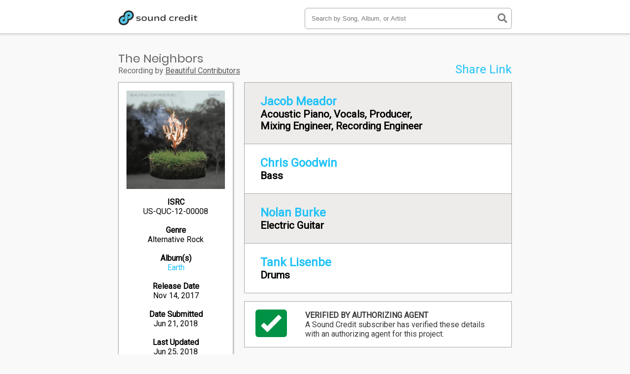

--- FILE ---
content_type: text/html; charset=UTF-8
request_url: https://sound.credit/recordings/j200tdz020
body_size: 10354
content:
<!DOCTYPE html>

<html>

<head>

	<meta charset="utf-8" />
	<meta http-equiv="X-UA-Compatible" content="IE=edge">
    <meta name="viewport" content="initial-scale=1">
        
	

	
	<meta name="csrf-token" content="a41R00El41vzgfSURKpWI9nVaqvriLF05gUPKe1H"/>

    <!--favicon info-->
	<link rel="apple-touch-icon" sizes="180x180" href="/img/apple-touch-icon.png">
	<link rel="icon" type="image/png" sizes="32x32" href="/img/favicon-32x32.png">
	<link rel="icon" type="image/png" sizes="16x16" href="/img/favicon-16x16.png">
	<link rel="manifest" href="/img/manifest.json">
	<link rel="mask-icon" href="/img/safari-pinned-tab.svg" color="#5bbad5">
	<meta name="theme-color" content="#ffffff">

		<title>Sound Credit | The Neighbors
</title>
	
	<meta property="og:title" content="&quot;The Neighbors&quot; credits on Sound Credit" />
<meta name="og:description" content="See the most accurate recording credits for &quot;The Neighbors&quot; on the platform that gives credit where credit is due." />
<meta property="og:image" content="https://sound-credit-prod.s3.us-west-2.amazonaws.com/user-uploaded/record-image/thumbnails/15296000541758554283.png" />
<meta property="og:image:type" content="image/png" />
<meta property="og:image:width" content="300" />
<meta property="og:image:height" content="300" />

	<meta name="keywords" content="sound credit, song credits, rin, rins, rin editor, liner notes, recording credits, album credits, personnel" />

	<link href="https://sound.credit/fonts/soundcredit-fonts.css" rel="stylesheet" type="text/css" />

<link href="https://sound.credit/css/soundcredit_004.css" rel="stylesheet" type="text/css" />
<link href="https://sound.credit/css/soundcredit-header.css" rel="stylesheet" type="text/css" />
<link href="https://sound.credit/css/soundcredit-footer.css" rel="stylesheet" type="text/css" />

<link href="https://use.fontawesome.com/releases/v5.0.11/css/all.css" rel="stylesheet" />
<link href="https://fonts.googleapis.com/css?family=Roboto" rel="stylesheet" />

	<link href="https://sound.credit/css/pages/detailview_001.css" rel="stylesheet" type="text/css" />
<link href="https://sound.credit/css/pages/songprofile.css" rel="stylesheet" type="text/css" />
<!-- Image gallery -->
<link href="https://sound.credit/css/plugins/soundways-gallery.css" rel="stylesheet" type="text/css" />

	<script type="text/javascript">
    const scRootUrl = "https://sound.credit";
</script>
	<!-- Global site tag (gtag.js) - Google Analytics -->
<script async src="https://www.googletagmanager.com/gtag/js?id=UA-91169724-2"></script>
<script>
  window.dataLayer = window.dataLayer || [];
  function gtag(){dataLayer.push(arguments);}
  gtag('js', new Date());

  gtag('config', 'UA-91169724-2');
  ga('require', 'linker');

  ga('linker:autoLink', ['soundways.onfastspring.com','soundways.test.onfastspring.com']);
</script>
<!-- Google Tag Manager -->

<script>(function(w,d,s,l,i){w[l]=w[l]||[];w[l].push({'gtm.start':

new Date().getTime(),event:'gtm.js'});var f=d.getElementsByTagName(s)[0],

j=d.createElement(s),dl=l!='dataLayer'?'&l='+l:'';j.async=true;j.src=

'https://www.googletagmanager.com/gtm.js?id='+i+dl;f.parentNode.insertBefore(j,f);

})(window,document,'script','dataLayer','GTM-5PS95X3');</script>

<!-- End Google Tag Manager -->
<!-- Google Tag Manager (noscript) -->

<noscript><iframe src="https://www.googletagmanager.com/ns.html?id=GTM-5PS95X3"

height="0" width="0" style="display:none;visibility:hidden"></iframe></noscript>

<!-- End Google Tag Manager (noscript) -->	
	
</head>

<body>

	
	<header>

	<link href="https://sound.credit/css/small-header.css" rel="stylesheet" type="text/css" />

	<div id="header-container">

		<div class="logo">

			<a href="/"><img id="sound-credit-logo" src="/img/SoundCreditLogo_3.png" /></a>

		</div>
		
				<div id="search-bar-container">

			<form method="GET" action="/search">

				<input type="text" id="search-bar" name="search" placeholder="Search by Song, Album, or Artist" validation="\S"><button type="submit" id="search-bar-button"><i class="fas fa-search"></i></button>

			</form>

		</div>
		
	</div>

</header>

<div id="header-spacer"></div>


	<div class="main-container">

				
		

<div class="profile-summary-container">

	<div class="profile-summary">

		<div class="profile-summary-info-container">

			<div class="profile-summary-thumbnail">

				<img src="https://sound-credit-prod.s3.us-west-2.amazonaws.com/user-uploaded/record-image/thumbnails/15296000541758554283.png" />

			</div>

			<div class="profile-summary-text montserrat">

				<div class="strong">
					<span>The Neighbors (Recording)</span>
				</div>

				<div>
					<span>Beautiful Contributors</span>
				</div>

			</div>

		</div>

		<div class="profile-summary-share-link sans-serif">

			<a id="profile-summary-share-link-button" href="/j200tdz020">Share Link</a>
			<label id="profile-summary-share-link-label">Share Link:&nbsp;</label><input id="profile-summary-share-link-full" type="text" value="https://sound.credit/j200tdz020" readonly>

		</div>

	</div>

</div>


<div class="profile-container">

	<div class="profile-header-section sans-serif">
		<div class="header-info">
			<span class="header-info-title poppins">The Neighbors</span><br />
			<span class="header-info-byline">Recording by <a class="profile-artist-search" rel="nofollow" href="/search?search=Beautiful+Contributors">Beautiful Contributors</a></span>
		</div>


		<a id="profile-share-link-button" href="/j200tdz020">Share Link</a>
		<label id="profile-share-link-label">Share Link:&nbsp;</label><input id="profile-share-link-full" type="text" value="https://sound.credit/j200tdz020" readonly>
		<div id="profile-share-link-message">Link to sound.credit/j200tdz020 copied.</div>
	</div>

	<div class="profile-info-container-container sans-serif">

		<div class="profile-info-container">

			<div class="profile-image">
								<div class="soundways-gallery">
										<img src="https://sound-credit-prod.s3.us-west-2.amazonaws.com/user-uploaded/record-image/thumbnails/15296000541758554283.png" data-attr="" data-link="" data-full="https://sound-credit-prod.s3.us-west-2.amazonaws.com/user-uploaded/record-image/1529559081984232030.png" />
									</div>
							</div>

			<div class="profile-info">

								<div class="song-isrc-header strong">
					ISRC
				</div>

				<div class="song-isrc">
					US-QUC-12-00008
				</div>

				<br />
				
								<div class="song-genre-header strong">
					Genre
				</div>

				<div class="song-genre">
					Alternative Rock
				</div>

				<br />
				
				<div class="song-album-header strong">
					Album(s)
				</div>

												<div class="song-album">
					<a href="/albums/k3pLyu1rpL">
						Earth
					</a>
				</div>
								
				<br />

				
								<div class="song-release-header strong">
					Release Date
				</div>

				<div class="song-release">
					Nov 14, 2017
				</div>
				
				<br />

				<div class="song-submitted-header strong">
					Date Submitted
				</div>

				<div class="song-submitted">
					Jun 21, 2018
				</div>

				<br />

				<div class="song-updated-header strong">
					Last Updated
				</div>

				<div class="song-updated">
					Jun 25, 2018
				</div>

				
			</div>

		</div>

		
	
	</div>

	<div class="profile-pivot-list">

		
		<div class="profile-pivot-container sans-serif">

			
				
				<div class="profile-participant-container">

					<div class="profile-participant-info">

						<div class="profile-participant-name sans-serif">
							<a href="/dp13s81g2y">Jacob Meador</a>
						</div>
	
						<div class="profile-participant-role strong sans-serif">
							Acoustic Piano, Vocals, Producer, Mixing Engineer, Recording Engineer
						</div>

						
					</div>

				</div>

				
			
				
				<div class="profile-participant-container">

					<div class="profile-participant-info">

						<div class="profile-participant-name sans-serif">
							<a href="/no6zs5mkpV">Chris Goodwin</a>
						</div>
	
						<div class="profile-participant-role strong sans-serif">
							Bass
						</div>

						
					</div>

				</div>

				
			
				
				<div class="profile-participant-container">

					<div class="profile-participant-info">

						<div class="profile-participant-name sans-serif">
							<a href="/x2nVsrde2w">Nolan Burke</a>
						</div>
	
						<div class="profile-participant-role strong sans-serif">
							Electric Guitar
						</div>

						
					</div>

				</div>

				
			
				
				<div class="profile-participant-container">

					<div class="profile-participant-info">

						<div class="profile-participant-name sans-serif">
							<a href="/kpyks3VLoy">Tank Lisenbe</a>
						</div>
	
						<div class="profile-participant-role strong sans-serif">
							Drums
						</div>

						
					</div>

				</div>

				
			
			
		</div>

		<div class="profile-verified-container">
			<div class="profile-verified-image">
				<img src="/img/icons/AuthorizingAgentVerification.png" />
			</div>
			<div class="profile-verified-text sans-serif">
				<div class="profile-verified-body strong">
					VERIFIED BY AUTHORIZING AGENT
				</div>
				<div class="profile-verified-body">
					A Sound Credit subscriber has verified these details with an authorizing agent for this project.
				</div>
			</div>
		</div>

	
		
	</div>

	<div class="profile-report-button sans-serif">
		<a rel="nofollow" href="/report?id=j200tdz020&cat=recording">Request an edit</a>
	</div>

</div>


	</div>

	<footer>

	<div id="footer-menu">

		<a href="/about">Learn more</a>

		<a href="/store">Store</a>

	</div>

	
	
	
	<div class="desktop-footer-menu">
		
				<a href="/about">Learn more</a>
		
		<a href="/download">Download</a>

		<a href="/store">Store</a>

	</div>

	<div class="terms">
		<a href="https://blog.soundcredit.com">Blog</a>
		<a href="/privacy-policy">Privacy & Terms</a>
		<a href="/contact">Contact</a>
				<a href="/account/login">Sign In</a>
				<a class="footer-mobile-item" href="/download">Download</a>
	</div>

	<div class="sans-serif copyright">
		<span>Copyright © 2017 - 2026 - Sound Credit</span>
	</div>

</footer>
	<script src="/js/searchbar.js" type="text/javascript"></script>

	<!-- Share Links -->
<script src="/js/shortcodeLinks.js" type="text/javascript"></script>
<!-- Image Gallery -->
<script src="/js/plugins/soundways-gallery.js" type="text/javascript"></script>
<script src="/js/pages/detailview.js" type="text/javascript"></script>
<!-- Summary Bar -->
<script src="/js/pages/stickyprofilebox.js" type="text/javascript"></script>


	
</body>

</html>

--- FILE ---
content_type: text/css
request_url: https://sound.credit/fonts/soundcredit-fonts.css
body_size: 432
content:
@font-face {
	font-family: dincond-reg;
	src: url(/fonts/DINCond-Regular.otf);
}
@font-face {
	font-family: dincond-bold;
	src: url(/fonts/DINCond-Bold.otf);
}
@font-face {
	font-family: segui-emj;
	src: url(/fonts/seguiemj.ttf);
}
@font-face {
	font-family: source-blk;
	src: url(/fonts/sourcesanspro-black.ttf);
}
@font-face {
	font-family: dengxian-latin;
	src: url(/fonts/DengXianLatin.ttf);
}
@font-face {
	font-family: montserrat;
	src: url(/fonts/Montserrat-Regular.ttf);
}
@font-face {
	font-family: poppins;
	src: url(/fonts/Poppins-Regular.ttf);
}


--- FILE ---
content_type: text/css
request_url: https://sound.credit/css/soundcredit_004.css
body_size: 5855
content:
body {
	/*
	background: #292929;
	color: #FFFFFF;
	*/
	background: #FFFFFF;
	color: #000000;
	margin: 0;
	min-height: 100%;
	position: absolute;
	top: 0;
	left: 0;
	right: 0;
}
hr {
    border: 0;
    height: 1px;
    background: rgba(50, 50, 50, 0.5);
    background: -webkit-linear-gradient(left, rgba(50, 50, 50, 0.1), rgba(50, 50, 50, 0.5) 50%, rgba(50, 50, 50, 0.1));
    background: -moz-linear-gradient(left, rgba(50, 50, 50, 0.1), rgba(50, 50, 50, 0.5) 50%, rgba(50, 50, 50, 0.1));
    background: -o-linear-gradient(left, rgba(50, 50, 50, 0.1), rgba(50, 50, 50, 0.5) 50%, rgba(50, 50, 50, 0.1));
    background: linear-gradient(left, rgba(50, 50, 50, 0.1), rgba(50, 50, 50, 0.5) 50%, rgba(50, 50, 50, 0.1));
}
p {
	text-align: center;
}
a {
	color: #21C2F8;
	text-decoration: none;
}

.main-container {
	width: 90%;
	margin: 0 auto;
	padding-bottom: 18em;
}
@media screen and (min-width: 768px) and (orientation: landscape) {
	.main-container {
		margin: 0 auto;
		padding-bottom: 5em;
	}
	.main-container > div:first-child {
		min-width: 800px;
		max-width: 1600px;
	}
}

.slogan-header {
	text-align: center;
	font-family: 'NovecentowideBookBold','Helvetica Neue',Helvetica,sans-serif;
}

.pagination {
	list-style-type: none;
	display: flex;
	justify-content: center;
	padding-left: 0;
	max-width: 100%;
}
.pagination.desktop-pag {
	display: none;
}
@media screen and (min-width: 768px) and (orientation: landscape) {
	.pagination.mobile-pag {
		display: none;
	}
	.pagination.desktop-pag {
		display: flex;
	}
}
.pagination li {
	display: inline-block;
	margin: 0.3em;
	width: 7em;
	background: #21C2F8;
	text-align: center;
	padding: 0.5em 0;
	border: solid 2px #21C2F8;
	font-family: 'NovecentowideBookBold','Helvetica Neue',Helvetica,sans-serif;
}
@media screen and (min-width: 768px) and (orientation: landscape) {
	.pagination li {
		margin: 1em;
	}
}
.pagination li a {
	display: inline-block;
	width: 100%;
	height: 100%;
	color: #FFFFFF;
	text-decoration: none;
}
.pagination li.disabled {
	background: inherit;
}
.pagination li.paginator-separator {
	width: 0;
	overflow: hidden;
	border-color: #414141;
}
@media screen and (min-width: 768px) and (orientation: landscape) {
	.pagination li.paginator-separator {
		width: 7em;
		overflow: auto;
		border-color: #21C2F8;
	}
}

.numbered-list {
	list-style-type: decimal;
}
.lettered-list {
	list-style-type: lower-alpha;
}

.tooltip {
	opacity: 1;
	position: relative;
	display: inline-block;
	border-bottom: 1px dotted rgba(0,0,0,0.5);
}
.tooltip .tooltiptext {
	visibility: hidden;
	background-color: #EEECEB;
	color: #000000;
	text-align: center;
	padding: 1rem 0.5rem;
	border-radius: 5px;
	position: absolute;
	z-index: 1000;
	bottom: 125%;
	opacity: 0;
	transition: opacity 0.3s;
	width: 150px;
}
.tooltip:hover .tooltiptext {
	visibility: visible;
	opacity: 1;
}


.override-appearance {
	-webkit-appearance: none;
	-moz-appearance: none;
	appearance: none;
}

.g-recaptcha {
	transform: scale(.74);
	transform-origin: 0 0;
	-webkit-transform: scale(.74);
	-webkit-transform-origin: 0 0;
}
@media screen and (min-width: 350px) {
	.g-recaptcha {
		transform: scale(.85);
		-webkit-transform: scale(.85);
	}
}
@media screen and (min-width: 768px) and (orientation: landscape) {
	.g-recaptcha {
		transform: none;
		-webkit-transform: none;
		transform-origin: none;
		-webkit-transform-origin: none;
	}
}

.blue-button {
	display: inline-block;
	margin: 1em;
	background: #21C2F8;
	text-align: center;
	padding: 0.5em;
	border-width: 2px;
	border-color: #21C2F8;
	border-style: solid;
	font-family: 'NovecentowideBookBold','Helvetica Neue',Helvetica,sans-serif;
	color: #FFFFFF;
	text-decoration: none;
}

.grey-button {
	display: inline-block;
	margin: 1em;
	background: #292929;
	text-align: center;
	padding: 0.5em;
	border-width: 2px;
	border-color: #21C2F8;
	border-style: solid;
	font-family: 'NovecentowideBookBold','Helvetica Neue',Helvetica,sans-serif;
	color: #FFFFFF;
	text-decoration: none;
}

.center {
	margin: 0 auto;
	text-align: center;
}
.text-left {
	text-align: left;
}
.text-right {
	text-align: right;
}
.text-center {
	text-align: center !important;
}
.full-width {
	width: 100%;
	min-width: 100%;
	max-width: 100%;
}

.zoom-one-fifty {
	zoom: 1.5;
}

.strong {
	font-weight: bold;
}
.em {
	font-style: italic;
}
.underline {
	text-decoration: underline;
}

.sans-serif {
	font-family: 'Roboto','Helvetica Neue',Helvetica, Arial, sans-serif;
}
.serif {
	font-family: 'Times New Roman', serif;
}
.dincond {
	font-family: 'dincond-reg', Helvetica, Arial, sans-serif;
}
.dincond.strong {
	font-family: 'dincond-bold', Helvetica, Arial, sans-serif;
	font-weight: normal;
}
.segui {
	font-family: 'segui-emj', Helvetica, Arial, sans-serif;
}
.source {
	font-family: 'source-blk', Helvetica, Arial, sans-serif;
}
.dengxian-lat {
	font-family: 'dengxian-latin', Helvetica, Arial, sans-serif;
}
.montserrat {
	font-family: 'montserrat', Helvetica, Arial, sans-serif;
}
.poppins {
	font-family: 'poppins', Verdana, Helvetica, Arial, sans-serif;
}

.grey {
	color: #41415A !important;
}
.light-grey {
	color: #C4C8D5 !important;
}
.blue {
	color: #4ABDE7 !important;
}
.red {
	color: #FF0000 !important;
}
.green {
	color: #0CA32F !important;
}
.black {
	color: #000000 !important;
}
.white {
	color: #FFFFFF !important;
}
.invis {
	display: none !important;
}

@media screen and (max-width: 767px), screen and (orientation: portrait) {
	.desktop-only {
		display: none !important;
	}
}
@media screen and (min-width: 768px), screen and (orientation: landscape) {
	.mobile-only {
		display: none !important;
	}
}

#notification {
	background: #6BB6D9;
	position: relative;
	top: -1rem;
	width: 100%;
	text-align: center;
	color: #FFFFFF;
	font-weight: bold;
	font-size: 2em;
	padding: 2px 0.5rem 5px 0.5rem;
	box-sizing: border-box;
}
@media screen and (min-width: 768px) and (orientation: landscape) {
	#notification {
		position: absolute;
		top: 4.25rem;
		left: 0;
		max-width: 100%;
	}
}



--- FILE ---
content_type: text/css
request_url: https://sound.credit/css/soundcredit-header.css
body_size: 1793
content:
header {
	/*
	background: #323232;
	*/
	background: #FFFFFF;
	padding: 5px 0 20px 0;
}

.header-text {
	position: relative;
	opacity: 0;
	top: 50px;
	left: -100px;
	animation: 1s ease-out 0.5s 1 appear normal forwards;
}
.header-link {
	position: relative;
	top: 1px;
	font-size: 17px;
	color: #919191;
}
.header-text::after {
	height: 1px;
	width: 0;
	margin: 0 auto;
	position: relative;
	top: 0;
	background: #414141;
	display: block;
	content: '';
	color: rgba(0,0,0,0);
	/*animation: 1s ease-out 0s 1 unfoldUnderline normal forwards;*/
}
.header-text:hover::after {
	width: 100%;
}
@keyframes appear {
	0% {
		opacity: 0;
		top: 50px;
	}
	50% {
		opacity: 0.2;
		top: 25px;
	}
	100% {
		opacity: 1;
		top: 0;
	}
}

#header-menu {
	display: none;
}
@media screen and (min-width: 768px) and (orientation: landscape) {
	#header-menu {
		display: flex;
		flex-direction: row;
		justify-content: flex-end;
		align-items: center;
		margin: 3em 2em 0 0;
	}
	#header-menu a {
		color: #414141;
		font-size: 1.6em;
		font-weight: bold;
		margin: auto 1em;
		padding-right: 0.5em;
	}
}

#search-bar-container {
	/* */
}
#search-bar-container form {
	display: flex;
	align-items: center;
	padding: 3px;
	border: solid 1px #A7A7A7;
	border-radius: 6px;
	width: 600px; 
	min-width: 30%;
	max-width: 70%;
	margin: 0 auto;
}
@media screen and (min-width: 768px) and (orientation: landscape) {
	#search-bar-container form {
		width: 32.3vw;
		max-width: 600px;
	}
}

#search-bar {
	border: 0;
	justify-self: flex-start;
	width: 1000px;
	max-width: 90%;
	padding: 10px;
}

#search-bar-button {
	border: 0;
	box-shadow: none;
	background: #FFFFFF;
	font-weight: bold;
	color: rgba(0, 0, 0, 0.5);
	width: 4%;
	font-size: 1.2em;
	padding: 0 1%;
	margin-left: auto;
	margin-right: 0.3em;
	width: 1.2em;
}
#search-bar-button:hover {
	cursor: pointer;
	box-shadow: none;
}

#search-bar:focus,
#search-bar-button:focus {
	outline: none;
}

--- FILE ---
content_type: text/css
request_url: https://sound.credit/css/soundcredit-footer.css
body_size: 1800
content:
footer {
	position: absolute;
	right: 0;
	bottom: 0;
	left: 0;
	padding: 1em;
	padding-bottom: 2em;
	text-align: center;
	background: #E4E4E4;
}
@media screen and (min-width: 768px) and (orientation: landscape) {
	footer {
		padding-bottom: 1em;
	}
}

.terms {
	text-align: center;
	color: #B4B4B4;
	display: flex;
	flex-wrap: wrap;
	font-size: 1em;
	align-items: center;
	justify-content: center;
	margin-top: 1em;
}
@media screen and (min-width: 768px) and (orientation: landscape) {
	.terms {
		float: left;
		text-align: left;
		height: 1.1em;
		margin-top: 0.2em;
	}
}
.terms a {
	color: #414141;
	font-family:'HelveticaNeue-Light', 'HelveticaNeue', Helvetica, Arial, sans-serif;
	margin: 0 1.2em;
}

.copyright {
	text-align: center;
	color: #B4B4B4;
	font-size: 0.7em;
	position: absolute;
	left: 0;
	right: 0;
	bottom: 0.5em;
}

#soundways-logo {
	max-height: 2em;
}
@media screen and (min-width: 768px) and (orientation: landscape) {
	#soundways-logo {
		float: right;
	}
}

#footer-menu {
	display: flex;
	justify-content: center;
	align-items: center;
	margin-bottom: 1em;
}
#footer-menu a {
	color: #414141;
	font-family: 'NovecentowideBookBold','Helvetica Neue',Helvetica,sans-serif;
	font-size: 1.5em;
	font-weight: bold;
	margin: 0.25em auto;
}
@media screen and (min-width: 768px) and (orientation: landscape) {
	#footer-menu {
		display: none;
	}
}

.desktop-footer-menu {
	display: none;
}
@media screen and (min-width: 768px) and (orientation: landscape) {
	.desktop-footer-menu {
		display: block;
		float: left;
		color: #B4B4B4;
		font-size: 1em;
		text-align: left;
		height: 1.1em;
		margin-top: 0.2em;
	}
	.desktop-footer-menu a {
		color: #414141;
		font-family:'HelveticaNeue-Light', 'HelveticaNeue', Helvetica, Arial, sans-serif;
		margin: 0 1.2em;
	}
}

.footer-mobile-item {
	/**/
}
@media screen and (min-width: 768px) and (orientation: landscape) {
	.footer-mobile-item {
		display: none;
	}
}


--- FILE ---
content_type: text/css
request_url: https://sound.credit/css/pages/detailview_001.css
body_size: 8250
content:
body {
	background: #F9F9F9;
}

.profile-container {
	display: flex;
	align-items: flex-start;
	justify-content: center;
	flex-wrap: wrap;
	width: 100%;
	margin: 0 auto;
}
@media screen and (min-width: 768px) and (orientation: landscape) {
	.profile-container {
		width: 60%;
		min-width: 800px;
		max-width: 1600px;
	}
}

.profile-summary-container {
	display: none;
}
.profile-summary {
	width: 90%;
	margin: 0 auto;
	display: flex;
	justify-content: flex-start;
	align-items: center;
}
@media screen and (min-width: 768px) and (orientation: landscape) {
	.profile-summary-container {
		position: fixed;
		top: 0;
		left: 0;
		height: 4.25em;
		width: 100%;
		margin: 0;
		background: white;
		box-shadow: 0 2px 4px 1px rgba(0, 0, 0, 0.1);
		transition: 1s;
		overflow-y: hidden;
		display: flex;
		align-items: center;
		max-width: none !important;
	}
	.profile-summary {
		width: 54%;
		min-width: 800px;
		max-width: 1600px;
	}
}
.profile-summary-info-container {
	display: flex;
}
.profile-summary-thumbnail {
	width: 3em;
	height: 3em;
}
.profile-summary-thumbnail img {
	max-width: 100%;
}
.profile-summary-text {
	display: flex;
	flex-direction: column;
	margin-left: 1em;
	justify-content: center;
}
.profile-summary-share-link {
	margin-left: auto;
	margin-right: 0;
	display: flex;
}
#profile-summary-share-link-button {
	font-size: 1.5em;
}
#profile-summary-share-link-label {
	display: none;
	color: #21C2F8;
	font-size: 1.5em;
}
#profile-summary-share-link-full {
	width: 200px;
	display: none;
}

.profile-header-section {
	width: 100%;
	display: flex;
	justify-content: flex-end;
	align-items: center;
	flex-direction: column;
	font-size: 1.5em;
	padding: 0.5em 0;
}
@media screen and (min-width: 768px) and (orientation: landscape) {
	.profile-header-section {
		align-items: flex-end;
		text-align: right;
		flex-direction: row;
	}
}
.header-info {
	color: #666666;
	line-height: 1.4rem;
	text-align: left;
	margin-bottom: 1rem;
	margin-right: auto;
}
.header-info-title {
	/**/
}
.header-info-byline {
	font-size: 1rem;
}
@media screen and (min-width: 768px) and (orientation: landscape) {
	.header-info {
		margin-right: auto;
		max-width: 55%;
		margin-bottom: 0;
	}
}
#profile-share-link-full {
	display: none;
	float: right;
	width: 200px;
	height: 1.5em;
}
#profile-share-link-label {
	color: #21C2F8;
	display: none;
}
#profile-share-link-message {
	background: #6BB6D9;
	position: fixed;
	transition: 1s;
	display: none;
	opacity: 1;
	bottom: 2rem;
	font-size: 2rem;
	padding: 0.5rem;
	border-radius: 20px;
	color: #FFFFFF;
	text-align: center;
	left: 0;
	right: 0;
	max-width: 650px;
	margin: 0 auto;
	z-index: 100;
}

/* Profile column */
.profile-info-container-container {
	width: 100%;
}
.profile-info-container {
	width: 100%;
	background: #FFFFFF;
	border: solid #A7A7A7 1px;
	box-shadow: 1px 1px 2px 1px rgba(0,0,0,0.14);
	margin-bottom: 1em;
}
.profile-rin-container {
	width: 100%;
	background: #FFFFFF;
	border: solid #A7A7A7 1px;
	box-shadow: 1px 1px 2px 1px rgba(0,0,0,0.14);
	margin-bottom: 1em;
	padding: 1rem 0;
	display: flex;
	flex-direction: column;
	justify-content: center;
	align-items: center;
}
.profile-rin-container a {
	margin: 0.5rem;
}
@media screen and (min-width: 768px) and (orientation: landscape) {
	.profile-info-container-container {
		width: 29%;
		margin-right: 2.5%;
		margin-bottom: 0;
	}
}

.profile-image {
	padding: 1em;
	padding-bottom: 0.3em;
}
.profile-image img {
	max-width: 100%;
	max-height: auto;
}

.profile-info {
	padding: 0.5em 1.5em 1.5em 1.5em;
	text-align: center;
}

/* Credit list */

.profile-pivot-list {
	width: 100%;
}
@media screen and (min-width: 768px) and (orientation: landscape) {
	.profile-pivot-list {
		width: 68%;
		margin-left: auto;
	}
}

.profile-notes-container {
	border: solid #BBBBBB 1px;
	display: flex;
	flex-direction: column;
	align-items: center;
	justify-content: flex-start;
	transition: 1s;
	/*height: 8.75rem;*/
	box-sizing: border-box;
	margin-top: 1rem;
	margin-bottom: 1rem;
	background: #FFFFFF;
}
@media screen and (min-width: 768px) and (orientation: landscape) {
	.profile-notes-container {
		margin-top: 0;
	}
}
.profile-notes-header {
	display: flex;
	flex-direction: row;
	justify-content: flex-start;
	align-items: center;
	box-sizing: border-box;
	height: 2rem;
	font-size: 1.2rem;
	width: 100%;
	padding: 2rem 1.5rem 0.5rem 1.5rem;
}
.profile-notes-content {
	text-align: left;
	font-size: 1rem;
	line-height: 1rem;
	height: 4.65rem;
	width: 100%;
	padding: 0.5rem 1.5rem;
	box-sizing: border-box;
	overflow: hidden;
	transition: 1s;
}
.profile-notes-arrow-container {
	box-sizing: border-box;
	display: flex;
	flex-direction: row;
	justify-content: flex-end;
	align-items: center;
	padding: 1rem;
	height: 2.4rem;
	width: 100%;
}
.profile-notes-arrow {
	width: 1.6rem;
	transform: rotate(0deg);
	transition: 1s;
	cursor: pointer;
}

.profile-pivot-container {
	border: solid #A7A7A7 1px;
	border-bottom: none;
}

.profile-recording-container {
	padding: 0.8em 1em;
	background: #FFFFFF;
	border-bottom: solid #A7A7A7 1px;
	display: flex;
	align-items: center;
	justify-content: flex-start;
	flex-wrap: wrap;
}
.profile-recording-container:nth-child(odd) {
	background: #EEECEB;
}
.album-participation-date {
	font-size: 1.5em;
}
.profile-recording-recording {
	margin-left: auto;
	width: 100%;
}
@media screen and (min-width: 768px) and (orientation: landscape) {
	.profile-recording-recording {
		margin: 0 1em;
		width: auto;
		max-width: 70%;
	}
}
.profile-recording-collection {
	font-size: 1.5em;
}
.profile-recording-artist {
	font-size: 1.1em;
}
.profile-recording-track-number {
	font-size: 1.1em;
}
.profile-recording-track-listing {
	margin-left: 0.5rem;
	display: flex;
	align-items: center;
	justify-content: center;
	font-size: 3em;
	color: #8F8E8D;
	width: 1em;
}

.profile-recording-art {
	/* */
}
@media screen and (min-width: 768px) and (orientation: landscape) {
	.profile-recording-art {
		margin-left: auto;
	}
}
.profile-recording-art img {
	max-height: 5.5em;
}

.profile-participant-container {
	padding: 1.5em 1em;
	background: #FFFFFF;
	border-bottom: solid #A7A7A7 1px;
	display: flex;
}
.profile-participant-container:nth-child(odd) {
	background: #EEECEB;
}
.profile-participant-info {
	margin: 1em 0;
	width: 100%;
}
@media screen and (min-width: 768px) and (orientation: landscape) {
	.profile-participant-info {
		margin: 0 1em;
		width: auto;
		max-width: 70%;
	}
}
.profile-participant-name {
	font-weight: bold;
	font-size: 1.5em;
}
.profile-participant-role {
	font-size: 1.3em;
}
.profile-participant-image {
	margin-left: auto;
}
.profile-participant-image img {
	max-height: 5.5em;
}

.profile-report-button {
	padding: 0.5em 0;
	text-align: center;
	width: 100%;
	text-decoration: underline;
}
@media screen and (min-width: 768px) and (orientation: landscape) {
	.profile-report-button {
		text-align: right;
	}
}
.profile-report-button a {
	color: #000000;
}
.profile-report-button a:visited {
	color: #000000;
}

.profile-verified-container {
	display: flex;
	align-items: center;
	justify-content: space-around;
	flex-wrap: wrap;
	padding: 1em;
	background: #FFFFFF;
	border: solid #A7A7A7 1px;
	margin-top: 1em;
}
@media screen and (min-width: 768px) and (orientation: landscape) {
	.profile-verified-container {
		align-items: center;
	}
}
.profile-verified-image {
	max-width: 20%;
	margin-right: 4%;
}
@media screen and (min-width: 768px) and (orientation: landscape) {
	.profile-verified-text {
		margin-right: 0%;
	}
}
.profile-verified-image img {
	max-height: 3.5em;
	max-width: 100%;
	height: auto;
	overflow: hidden;
	border-radius: 6px;
}
.profile-verified-text {
	width: 75%;
	margin-left: 1%;
	font-size: 0.8em;
	display: flex;
	flex-direction: column;
	align-items: flex-start;
	justify-content: center;
	color: #3B3A3A;
}
@media screen and (min-width: 768px) and (orientation: landscape) {
	.profile-verified-text {
		font-size: 1em;
		width: 78%;
	}
}

.profile-artist-search {
	color: #555555;
	box-shadow: 
		inset 0 -0.05em #F9F9F9,
		inset 0 -0.15em #333333;
	text-shadow:
		-1px -1px #F9F9F9,
		-1px 1px #F9F9F9,
		1px -1px #F9F9F9,
		1px 1px #F9F9F9;
}
@media screen and (min-width: 768px) and (orientation: landscape) {
	.profile-artist-search {
		box-shadow: 
			inset 0 -0.1em #F9F9F9,
			inset 0 -0.15em #333333;
	}
}
.profile-artist-search:hover {
	color: #333333;
}


--- FILE ---
content_type: text/css
request_url: https://sound.credit/css/pages/songprofile.css
body_size: 1169
content:
.song-title {
	font-size: 1.3em;
}

.song-locked-container {
	display: flex;
	align-items: flex-start;
	justify-content: space-around;
	flex-wrap: wrap;
	padding: 1em;
	background: #FFFFFF;
	border: solid #A7A7A7 1px;
	margin-top: 1em;
}
@media screen and (min-width: 768px) and (orientation: landscape) {
	.song-locked-container {
		align-items: center;
	}
}
.song-locked-image {
	max-width: 20%;
	margin-right: 4%;
}
.song-locked-image img {
	max-height: 3.5em;
	max-width: 100%;
	height: auto;
}
.song-locked-text {
	max-width: 75%;
	margin-left: 1%;
	font-size: 0.8em;
	display: flex;
	flex-direction: column;
	align-items: flex-start;
	justify-content: center;
	color: #3B3A3A;
}
@media screen and (min-width: 768px) and (orientation: landscape) {
	.song-locked-text {
		font-size: 1em;
	}
}


.song-equipment-header {
	width: 100%;
	text-align: center;
	font-size: 1.5em;
	padding: 0.5em 0;
	background: #F9F9F9;
	margin-left: -1px;
	padding-right: 2px;
}
@media screen and (min-width: 768px) and (orientation: landscape) {
	.song-equipment-header {
		text-align: right;
	}
}

.song-equipment {
	background: #FFFFFF;
	border-top: solid #A7A7A7 1px;
	padding: 1em;
}
.song-equipment:nth-child(even) {
	background: #EEECEB;
}
.song-equipment:last-child {
	border-bottom: solid #A7A7A7 1px;
}

--- FILE ---
content_type: text/css
request_url: https://sound.credit/css/plugins/soundways-gallery.css
body_size: 6720
content:
.soundways-gallery {
    display: inline-block;
    position: relative;
    width: 400px;
    max-width: 100%;
    padding-top: 100%;
    font-family: 'NovecentowideBookBold','Helvetica Neue',Helvetica,sans-serif;
}
.soundways-gallery img:not(.soundways-gallery-expand) {
    top: 0;
    bottom: 0;
    position: absolute;
    height: auto;
    width: 100%;
    opacity: 0;
    transition: 0.5s ease;
}
.soundways-gallery img:first-child {
    width: 100%;
    opacity: 1;
}
.soundways-gallery-menu {
    background: rgba(0, 0, 0, 0.6);
    position: absolute;
    top: 0;
    right: 0;
    bottom: 0;
    left: 0;
    display: none;
    align-items: center;
    justify-content: space-around;
    box-shadow: 0 0 40px rgba(0,0,0,0.8) inset;
}
.soundways-gallery-expand {
    height: 30%;
    width: 30%;
    border-radius: 10%;
    border: solid 1px rgba(255, 255, 255, 0.3);
    color: rgba(255, 255, 255, 0.8);
    cursor: pointer;
    opacity: 0.5;
}
.soundways-gallery-expand:hover {
    box-shadow: 0px 0px 20px rgba(0, 0, 0, 0.8) inset;
    opacity: 0.9;
}
.soundways-gallery-image-count {
    color: #ffffff;
    font-weight: bold;
    font-style:italic;
    position: absolute;
    bottom: 1em;
    left: 0;
    right: 0;
    font-size: 1.8em;
    text-align:center;
}
.soundways-gallery-backdrop {
    display: none;
    position: fixed;
    top: 0;
    right: 0;
    bottom: 0;
    left: 0;
    z-index: 9999;
}
.soundways-gallery-backdrop-img {
    width: 100%;
    height: 100%;
    position: fixed;
    top: 0;
    right: 0;
    bottom: 0;
    left: 0;
    filter: blur(20px);
    transform: scale(1.1);
}
.soundways-gallery-shadowbox {
    display: none;
    position: fixed;
    top: 0;
    right: 0;
    bottom: 0;
    left: 0;
    background: rgba(0, 0, 0, 0.7);
    justify-content: center;
    align-items: flex-start;
    font-family: 'NovecentowideBookBold','Helvetica Neue',Helvetica,sans-serif;
    z-index: 10000;
}
.soundways-gallery-close {
    cursor: pointer;
    color: #FFFFFF;
    position: fixed;
    top: 0;
    right: 0;
    left: 0;
    padding: 1rem;
    font-size: 1.2em;
    z-index: 9000;
    text-align: center;
}
.soundways-gallery-close img {
	height: 2em;
}
.soundways-gallery-shadowbox-feature {
    position: fixed;
    top: 2em;
    right: 0;
    bottom: 130px;
    left: 0;
    display: flex;
    flex-direction: column;
    justify-content: center;
    align-items: center;
    padding-top: 1em;
    margin: auto;
}

.soundways-gallery-shadowbox-feature img {
    max-height: 70%;
    box-shadow: 0 20px 80px 100px rgba(255, 255, 255, 0.10);
}
.soundways-gallery-feature-attribution {
    text-align: center;
    font-size: 1.2em;
    color: #FFFFFF;
    margin-top: 1.5rem;
    display: block;
    max-width: 95%;
}
.soundways-gallery-feature-attribution a {
    color: #FFFFFF;
    text-decoration: none;
    background: rgba(0, 0, 0, 0.6);
    padding: 10px;
    border-radius: 10px;
    display: block;
}
.soundways-gallery-feature-attribution a.no-click {
    cursor: default !important;
}
.soundways-gallery-feature-attribution a:visited {
    color: #FFFFFF;
    text-decoration: none;
}
.soundways-gallery-shadowbox-cycle {
    display: none;
    position: fixed;
    bottom: 120px;
    width: 100px;
    height: 100px;
    z-index: 9000;
    border: 0px;
    background: rgba(0, 0, 0, 0);
    color: #FFFFFF;
    font-size: 4em;
    cursor: pointer;
    filter: drop-shadow(0px 0px 5px rgba(0, 0, 0, 0.5));
}
.soundways-gallery-shadowbox-cycle:focus {
    outline-style: none;
    box-shadow: none;
    border-color: transparent;
}
.soundways-gallery-shadowbox-prev {
    left: 0;
}
.soundways-gallery-shadowbox-next {
    right: 0;
}
.soundways-gallery-buttons {
    list-style-type: none;
    overflow-x: auto;
    white-space: nowrap;
    margin: 0;
    display: flex;
    flex-direction: row;
    position: fixed;
    bottom: 0;
    left: 0;
    right: 0;
    padding-left: 0;
    padding-bottom: 20px;
}
.soundways-gallery-buttons li:first-child {
    margin-left: auto;
}
.soundways-gallery-buttons li:last-child {
    margin-right: auto;
}
.soundways-gallery-buttons img {
    height: 100px;
    width: auto;
    max-width: none;
    margin: 0 0.25rem;
    border: solid 1px rgba(255, 255, 255, 0);
    cursor: pointer;
}
.soundways-gallery-active {
    border: solid 1px rgba(255, 255, 255, 1) !important;
    box-shadow: 0 0 5px #FFFFFF;
}
.soundways-gallery-prev, .soundways-gallery-next {
    opacity: 0;
    position: absolute;
    top: 0;
    bottom: 0;
    width: 20%;
    background: #333333;
    color: #FFFFFF;
    border: 0px;
    font-weight: bold;
}
.soundways-gallery-prev img, .soundways-gallery-next img {
    top: 45% !important;
    max-width: 50%;
}
.soundways-gallery-prev:focus, .soundways-gallery-next:focus {
    outline: none;
}
.soundways-gallery-prev {
    left: 0;
}
.soundways-gallery-prev img {
    left: 0;
    padding-left: 25%;
}
.soundways-gallery-next {
    right: 0;
}
.soundways-gallery-next img {
    right: 0;
    padding-right: 25%;
}
.soundways-gallery:hover .soundways-gallery-prev {
    opacity: 0.3;
}
.soundways-gallery:hover .soundways-gallery-next {
    opacity: 0.3;
}
.soundways-gallery-prev:hover, .soundways-gallery-next:hover {
    opacity: 0.7 !important;
}
@media screen and (min-width: 768px) and (orientation: landscape) {
    .soundways-gallery-prev, .soundways-gallery-next {
        display: none;
    }
    .soundways-gallery:hover .soundways-gallery-menu {
        display: flex;
    }
    .soundways-gallery-close {
        padding: 2rem;
        left: auto;
        text-align: right;
    }
    .soundways-gallery-shadowbox-feature {
        top: 0;
        bottom: 170px;
    }
    .soundways-gallery-shadowbox-feature img {
        max-height: 85%;
        cursor: zoom-in;
    }
    .soundways-gallery-shadowbox-cycle {
        top: 40%;
        bottom: auto;
        display: block;
    }
    .soundways-gallery-shadowbox-prev {
        left: 30px;
    }
    .soundways-gallery-shadowbox-next {
        right: 30px;
    }
    .soundways-gallery-buttons {
        display: flex;
        flex-direction: row;
        position: fixed;
        bottom: 0;
        left: 0;
        right: 0;
    }
    .soundways-gallery-buttons img {
        height: 125px;
        margin: 0 0.5rem;
    }
}
.soundways-gallery-shadowbox-feature.zoom-mode {
    position: relative;
    overflow: hidden;
    bottom: 0;
    padding-top: 0;
    z-index: 100;
}
.soundways-gallery-shadowbox-feature img.zoom-mode {
    position: absolute;
    max-height: none;
    max-width: none;
    cursor: zoom-out;
}
.soundways-gallery-shadowbox-feature img.no-zoom {
    cursor: default !important;
}
@media screen and (min-width: 768px) and (orientation: landscape) {
    .soundways-gallery-shadowbox-feature.zoom-mode {
        margin: 10px;
    }
}

--- FILE ---
content_type: text/css
request_url: https://sound.credit/css/small-header.css
body_size: 1200
content:
header {
	padding: 0;
	margin: 0;
	left: 0;
	right: 0;
	border-bottom: 1px solid #BDBDBD;
	z-index: 1000;
	margin-bottom: 1em;
}
@media screen and (min-width: 768px) and (orientation: landscape) {
	header {
		position: fixed;
		height: 4.25em;
	}
}

#header-spacer {
	height: 6em;
	position: relative;
	top: 0;
	left: 0;
	right: 0;
	display: none;
}
@media screen and (min-width: 768px) and (orientation: landscape) {
	#header-spacer {
		display: block;
	}
}

#header-container {
	width: 100%;
	max-width: 1600px;
	display: flex;
	flex-direction: column;
	align-items: center;
	justify-content: center;
	margin: 0 auto 1em auto;
	padding-top: 1em;
}
@media screen and (min-width: 768px) and (orientation: landscape) {
	#header-container {
		width: 54%;
		flex-direction: row;
		min-width: 800px;
	}
}

#search-bar-container {
	text-align: center;
	width: 90%;
}
@media screen and (min-width: 768px) and (orientation: landscape) {
	#search-bar-container {
		text-align: right;
		width: 70%;
	}
	#search-bar-container form {
		margin: 0 0 0 auto;
	}
}

#sound-credit-logo {
	max-height: 2em;
	width: auto;
}

.logo {
	text-align: center;
	margin: 0 auto;
	width: 90%;
	margin-bottom: 0.5em;
}
@media screen and (min-width: 768px) and (orientation: landscape) {
	.logo {
		text-align: left;
		width: 30%;
		margin-bottom: 0;
	}
}

--- FILE ---
content_type: text/javascript
request_url: https://sound.credit/js/searchbar.js
body_size: 418
content:
let searchbar = document.getElementById('search-bar');
let searchform = searchbar.parentElement;

function stopEmptySearch(evt) {
	if (searchbar.value.length > 0) {
		let re = /\S+/;

		if (re.test(searchbar.value)) {
			searchbar.value = searchbar.value.trim();
			return;
		} else {
			evt.preventDefault();
		}
	} else {
		evt.preventDefault();
	}
}

if (searchform.addEventListener) {
	searchform.addEventListener('submit', stopEmptySearch, false);
} else if (searchform.attachEvent) {
	searchform.attachEvent('onsubmit', stopEmptySearch);
}


--- FILE ---
content_type: application/x-javascript; charset=utf-8
request_url: https://consent.cookiebot.com/6b6f9b5b-29a6-480b-84b8-8d59691dc521/cc.js?renew=false&referer=sound.credit&dnt=false&init=false
body_size: 207
content:
if(console){var cookiedomainwarning='Error: The domain SOUND.CREDIT is not authorized to show the cookie banner for domain group ID 6b6f9b5b-29a6-480b-84b8-8d59691dc521. Please add it to the domain group in the Cookiebot Manager to authorize the domain.';if(typeof console.warn === 'function'){console.warn(cookiedomainwarning)}else{console.log(cookiedomainwarning)}};

--- FILE ---
content_type: text/javascript
request_url: https://sound.credit/js/plugins/soundways-gallery.js
body_size: 24142
content:
class SoundwaysGallery
{
    constructor(
        gallery,
        searchGlyphSrc,
        closePromptText,
        sbpText,
        sbnText,
        smpText,
        smnText
    ) {
        this.gallery = gallery;
        this.imageGallery = this.generateImageGallery();
        this.backdrop = this.generateBackdrop();
        this.shadowbox = this.generateShadowbox(
            closePromptText,
            sbpText,
            sbnText
        );

        this.images = this.gallery.querySelectorAll('img:not(.soundways-gallery-expand)');
        this.galleryMenu = this.generateGalleryMenu(
            searchGlyphSrc,
            smpText,
            smnText
        );

        this.activeIndex = 0;
        this.prevIndex = -1;
        this.nextIndex = 1;

        this.mobileMode = window.innerWidth < 768;
        this.zoomMode = false;

        this.buttonPrev = this.galleryMenu.querySelector('.soundways-gallery-prev');
        this.buttonNext = this.galleryMenu.querySelector('.soundways-gallery-next');
        this.buttonOpen = this.galleryMenu.querySelector('.soundways-gallery-expand');
        this.buttonClose = this.shadowbox.querySelector('.soundways-gallery-close');

        this.galleryButtons = this.shadowbox.querySelector('.soundways-gallery-buttons');

        this.featured = this.shadowbox.querySelector('.soundways-gallery-shadowbox-feature');
        this.featuredImg = this.featured.querySelector('img');
        this.featuredAttr = this.featured.querySelector('a');

        this.backdropImg = this.backdrop.querySelector('.soundways-gallery-backdrop-img');
        this.backdropImg.src = this.imageGallery[0].src;

        this.buttonOpen.onclick = function(evt) {
            evt.stopPropagation();

            this.shadowbox.style.display = 'flex';
            this.backdrop.style.display = 'block';
            document.getElementsByTagName('body')[0].style.overflow = 'hidden';
        }.bind(this);

        this.buttonClose.onclick = function(evt) {
            evt.stopPropagation();

            if (this.zoomMode) {
                this.toggleZoomMode();
            }

            this.shadowbox.style.display = 'none';
            this.backdrop.style.display = 'none';
            document.getElementsByTagName('body')[0].style.overflow = 'auto';
        }.bind(this);

        this.buttonPrev.onclick = function(evt) {
            if (!this.mobileMode) {
                return;
            }

            evt.stopPropagation();

            if (this.activeIndex === 0) {

                this.images[this.activeIndex].style.opacity = 0;
                this.images[this.images.length - 1].style.opacity = 1;
                this.activeIndex = this.images.length - 1;
                this.prevIndex = this.images.length - 2;
                this.nextIndex = 0;

            } else {

                this.images[this.activeIndex].style.opacity = 0;
                this.images[this.prevIndex].style.opacity = 1;
                this.activeIndex = this.prevIndex;
                if (this.nextIndex === 0) {
                    this.nextIndex = this.images.length - 1;
                } else {
                    this.nextIndex -= 1;
                }
                this.prevIndex -= 1;
            }
        }.bind(this);

        this.buttonNext.onclick = function(evt) {
            if (!this.mobileMode) {
                return;
            }

            evt.stopPropagation();

            if (this.activeIndex === this.images.length-1) {

                this.images[this.activeIndex].style.opacity = 0;
                this.images[0].style.opacity = 1;
                this.activeIndex = 0;
                this.prevIndex = -1;
                this.nextIndex = 1;

            } else {

                this.images[this.activeIndex].style.opacity = 0;
                this.images[this.nextIndex].style.opacity = 1;
                this.activeIndex = this.nextIndex;
                this.nextIndex += 1;
                this.prevIndex += 1;

            }
        }.bind(this);

        this.gallery.onclick = function(evt) {
            if (!this.mobileMode) {
                return;
            }

            if (this.galleryMenu.style.display === 'flex') {
                this.galleryMenu.style.display = 'none';
            } else {
                this.galleryMenu.style.display = 'flex';
            }
        }.bind(this);

        this.featuredImg.onclick = this.toggleZoomMode.bind(this);
        this.featuredImg.onmousemove = this.scrollImage.bind(this);

        this.galleryButtonScroller = 0;
        this.galleryButtons.onmousemove = function(evt) {
            if (this.mobileMode || this.zoomMode) {
                return;
            }

            let screenWidth = window.innerWidth;
            let leftScreen = screenWidth / 3;
            let rightScreen = screenWidth - (screenWidth / 3);

            if (evt.pageX > leftScreen && evt.pageX < rightScreen) {
                clearInterval(this.galleryButtonScroller);
                return;
            }

            let scrollInc = screenWidth / 1000;
            let scrollDelta = 0;

            function scrollGalleryButtons() {
                if (evt.pageX <= leftScreen) {
                    scrollDelta = -((leftScreen - evt.pageX) / 50);
                } else if (evt.pageX >= rightScreen) {
                    scrollDelta = (evt.pageX - rightScreen) / 50;
                }
                this.galleryButtons.scrollBy(scrollDelta * scrollInc, 0);
            }
            clearInterval(this.galleryButtonScroller);
            this.galleryButtonScroller = setInterval(scrollGalleryButtons.bind(this), 1000 / 30)
        }.bind(this);

        this.galleryButtons.onmouseleave = function(evt) {
            clearInterval(this.galleryButtonScroller);
        }.bind(this);

        this.shadowbox.onclick = function(evt) {
            if (!this.zoomMode) {
                return;
            }

            let whitelist = [
                'soundways-gallery-shadowbox',
                'soundways-gallery-buttons'
            ];

            if (!whitelist.includes(evt.target.classList[0])) {
                return;
            }

            this.toggleZoomMode();
        }.bind(this);

        // Bind arrow keys to next and previous
        window.addEventListener('keydown', function(evt) {
            if (evt.keyCode === 37) {
                this.makePrevFeatured();
            } else if (evt.keyCode === 39) {
                this.makeNextFeatured();
            }
        }.bind(this));

        (function() {
            function scrollHorizontally(e) {
                e = window.event || e;
                let delta = Math.max(-1, Math.min(1, (e.wheelDelta || -e.detail)));
                this.galleryButtons.scrollLeft -= (delta*40); // Multiplied by 40
                e.preventDefault();
            }
            if (this.galleryButtons.addEventListener) {
                // IE9, Chrome, Safari, Opera
                this.galleryButtons.addEventListener("mousewheel", scrollHorizontally, false);
                // Firefox
                this.galleryButtons.addEventListener("DOMMouseScroll", scrollHorizontally, false);
            } else {
                // IE 6/7/8
                this.galleryButtons.attachEvent("onmousewheel", scrollHorizontally);
            }
        }.bind(this))();

        // Add invisible hi-res images to prompt loading
        window.addEventListener('load', function() {
            for (let ii = 0; ii < this.imageGallery.length; ii++) {
                let hiddenImage = document.createElement('img');
                hiddenImage.src = this.imageGallery[ii].src;
                hiddenImage.classList.add('invis');
                this.gallery.appendChild(hiddenImage);
            }
            if (this.featuredImg.naturalHeight < 1000 && this.featuredImg.naturalWidth < 1000) {
                this.featuredImg.classList.add('no-zoom');
            } else {
                this.featuredImg.classList.remove('no-zoom');
            }
        }.bind(this));

    } // Constructor

    /* Image change functions */
    makePrevFeatured() {
        if (this.zoomMode) {
            this.toggleZoomMode();
        }

        let currentFeature = this.galleryButtons.querySelector('.soundways-gallery-active');
        let currentFeatureId = parseInt(currentFeature.id);
        let newFeature;
        currentFeature.classList.remove('soundways-gallery-active');
        if (currentFeatureId === 1) {
            newFeature = this.imageGallery.length-1;
        } else {
            newFeature = currentFeatureId - 2;
        }

        let newFeatureEl = this.shadowbox.querySelector('[id="' + (newFeature + 1) + '-soundways-gallery"]');

        this.featuredImg.src = this.imageGallery[newFeature].src;
        if (this.imageGallery[newFeature].attr === '') {
            this.featuredAttr.style.display = 'none';
        } else {
            if (!this.imageGallery[newFeature].attr_link.toLowerCase().startsWith('http')) {
                this.featuredAttr.href = '//' + this.imageGallery[newFeature].attr_link;
            } else {
                this.featuredAttr.href = this.imageGallery[newFeature].attr_link;
            }
            if (this.imageGallery[newFeature].attr_link) {
                this.featuredAttr.onclick = null;
                this.featuredAttr.classList.remove('no-click');
            } else {
                this.featuredAttr.onclick = function(evt) { evt.preventDefault(); };
                this.featuredAttr.classList.add('no-click');
            }
            this.featuredAttr.innerHTML = this.imageGallery[newFeature].attr;
            this.featuredAttr.style.display = 'block';
        }

        if (this.featuredImg.naturalHeight < 1000 && this.featuredImg.naturalWidth < 1000) {
            this.featuredImg.classList.add('no-zoom');
        } else {
            this.featuredImg.classList.remove('no-zoom');
        }

        this.backdropImg.src = this.imageGallery[newFeature].src;

        newFeatureEl.classList.add('soundways-gallery-active');

        newFeatureEl.scrollIntoView(true);
    }

    makeNextFeatured() {
        if (this.zoomMode) {
            this.toggleZoomMode();
        }

        let currentFeature = this.galleryButtons.querySelector('.soundways-gallery-active');
        let currentFeatureId = parseInt(currentFeature.id);
        let newFeature;
        currentFeature.classList.remove('soundways-gallery-active');
        if (currentFeatureId === this.imageGallery.length) {
            newFeature = 0;
        } else {
            newFeature = currentFeatureId;
        }

        let newFeatureEl = this.shadowbox.querySelector('[id="' + (newFeature + 1) + '-soundways-gallery"]');

        this.featuredImg.src = this.imageGallery[newFeature].src;
        if (this.imageGallery[newFeature].attr === '') {
            this.featuredAttr.style.display = 'none';
        } else {
            if (!this.imageGallery[newFeature].attr_link.toLowerCase().startsWith('http')) {
                this.featuredAttr.href = '//' + this.imageGallery[newFeature].attr_link;
            } else {
                this.featuredAttr.href = this.imageGallery[newFeature].attr_link;
            }
            if (this.imageGallery[newFeature].attr_link) {
                this.featuredAttr.onclick = null;
                this.featuredAttr.classList.remove('no-click');
            } else {
                this.featuredAttr.onclick = function(evt) { evt.preventDefault(); };
                this.featuredAttr.classList.add('no-click');
            }
            this.featuredAttr.innerHTML = this.imageGallery[newFeature].attr;
            this.featuredAttr.style.display = 'block';
        }

        if (this.featuredImg.naturalHeight < 1000 && this.featuredImg.naturalWidth < 1000) {
            this.featuredImg.classList.add('no-zoom');
        } else {
            this.featuredImg.classList.remove('no-zoom');
        }

        this.backdropImg.src = this.imageGallery[newFeature].src;

        newFeatureEl.classList.add('soundways-gallery-active');

        newFeatureEl.scrollIntoView(true);
    }

    mobileCycleFeatured(evt) {
        if (!this.mobileMode) {
            return;
        }

        let screenMid = window.innerWidth / 2;

        if (evt.mouseX > screenMid) {
            this.makeNextFeatured().bind(this);
        } else {
            this.makePrevFeatured().bind(this);
        }
    }

    makeFeatured(el) {
        if (this.zoomMode) {
            this.toggleZoomMode();
        }
        let currentFeature = this.galleryButtons.querySelector('.soundways-gallery-active');
        let newFeature = parseInt(el.id) - 1;
        currentFeature.classList.remove('soundways-gallery-active');

        this.featuredImg.src = this.imageGallery[newFeature].src;
        if (this.imageGallery[newFeature].attr === '') {
            this.featuredAttr.style.display = 'none';
        } else {
            if (!this.imageGallery[newFeature].attr_link.toLowerCase().startsWith('http')) {
                this.featuredAttr.href = '//' + this.imageGallery[newFeature].attr_link;
            } else {
                this.featuredAttr.href = this.imageGallery[newFeature].attr_link;
            }
            if (this.imageGallery[newFeature].attr_link) {
                this.featuredAttr.onclick = null;
                this.featuredAttr.classList.remove('no-click');
            } else {
                this.featuredAttr.onclick = function(evt) { evt.preventDefault(); };
                this.featuredAttr.classList.add('no-click');
            }
            this.featuredAttr.innerHTML = this.imageGallery[newFeature].attr;
            this.featuredAttr.style.display = 'block';
        }

        if (this.featuredImg.naturalHeight < 1000 && this.featuredImg.naturalWidth < 1000) {
            this.featuredImg.classList.add('no-zoom');
        } else {
            this.featuredImg.classList.remove('no-zoom');
        }

        this.backdropImg.src = this.imageGallery[newFeature].src;

        el.classList.add('soundways-gallery-active');
    }

    /* Allows feature image to take full screen available and zoom */
    toggleZoomMode(evt) {
        if (this.mobileMode) {
            return;
        }

        if (this.featuredImg.classList.contains('no-zoom')) {
            return;
        }

        if (undefined !== evt) {
            evt.stopPropagation();
        }

        if (this.zoomMode) {

            this.zoomMode = false;
            this.featured.style.height = 'auto';
            this.featured.style.width = 'auto';
            this.featured.classList.remove('zoom-mode');
            this.featuredImg.style.height = 'auto';
            this.featuredImg.style.width = 'auto';
            this.featuredImg.classList.remove('zoom-mode');

        } else {

            this.zoomMode = true;
            let height, width;
            if (this.mobileMode) {
                width = window.innerWidth;
                height = width;
            } else {
                height = window.innerHeight - 20;
                width = height;
            }

            this.featured.style.height = height + 'px';
            this.featured.style.width = width + 'px';
            this.featured.classList.add('zoom-mode');
            this.featuredImg.style.height = (height * 3) + 'px';
            this.featuredImg.style.width = (width * 3) + 'px';
            this.featuredImg.style.top = '-' + ((height * 3) / 2) + 'px';
            this.featuredImg.style.left = '-' + ((height * 3) / 2) + 'px';
            this.featuredImg.classList.add('zoom-mode');
        }
    }

    /* Scrolls the zoomed gallery image if in zoom mode. */
    scrollImage(evt) {
        if (!this.zoomMode) {
            return;
        }
        evt.stopPropagation();

        let rect = this.featured.getBoundingClientRect();
        let mousePosX = evt.clientX - rect.left;
        let mousePosY = evt.clientY - rect.top;

        let deltaX = mousePosX * 2;
        let deltaY = mousePosY * 2;

        this.featuredImg.style.top = '-' + deltaY + 'px';
        this.featuredImg.style.left = '-' + deltaX + 'px';
    }

    /* Generators used in constructor */
    generateImageGallery() {
        let images = this.gallery.querySelectorAll('img');
        let imageGallery = [];

        for (let ii = 0; ii < images.length; ii++) {
            imageGallery.push({
                'src': images[ii].dataset.full,
                'thumbnail': images[ii].src,
                'attr': images[ii].dataset.attr,
                'attr_link': images[ii].dataset.link,
            });
        }

        return imageGallery;
    }

    generateBackdrop() {
        let backdrop = document.createElement('div');
        backdrop.classList.add('soundways-gallery-backdrop');

        let backdropImg = document.createElement('img');
        backdropImg.classList.add('soundways-gallery-backdrop-img');

        backdrop.appendChild(backdropImg);
        this.gallery.parentNode.insertBefore(backdrop, this.gallery.nextSibling);

        return backdrop;
    } //generateBackdrop

    generateShadowbox(closePromptText, sbpText, sbnText) {
        let shadowbox = document.createElement('div');
        shadowbox.classList.add('soundways-gallery-shadowbox');

        /* Create the close button */
        let closeButton = document.createElement('div');
        closeButton.classList.add('soundways-gallery-close');
        let closeButtonText = document.createElement('span');
        closeButtonText.innerHTML = closePromptText;
        closeButton.appendChild(closeButtonText);
        shadowbox.appendChild(closeButton);

        /* Create the shadowbox next/prev buttons */
        let shadowBoxPrev = document.createElement('button');
        shadowBoxPrev.classList.add('soundways-gallery-shadowbox-cycle');
        shadowBoxPrev.classList.add('soundways-gallery-shadowbox-prev');
        shadowBoxPrev.onclick = this.makePrevFeatured.bind(this);
        shadowBoxPrev.innerHTML = sbpText;
        let shadowBoxNext = document.createElement('button');
        shadowBoxNext.classList.add('soundways-gallery-shadowbox-cycle');
        shadowBoxNext.classList.add('soundways-gallery-shadowbox-next');
        shadowBoxNext.onclick = this.makeNextFeatured.bind(this);
        shadowBoxNext.innerHTML = sbnText;
        if (this.imageGallery.length == 1) {
            shadowBoxPrev.classList.add('invis');
            shadowBoxNext.classList.add('invis');
        }
        shadowbox.appendChild(shadowBoxPrev);
        shadowbox.appendChild(shadowBoxNext);

        /* Create the feature box with the first image */
        let featurebox = document.createElement('div');
        featurebox.classList.add('soundways-gallery-shadowbox-feature');
        featurebox.onclick = this.mobileCycleFeatured.bind(this);
        let featureimg = document.createElement('img');
        featureimg.src = this.imageGallery[0].src;
        featurebox.appendChild(featureimg);
        let featureattr = document.createElement('div');
        featureattr.classList.add('soundways-gallery-feature-attribution');
        let featureattrcont = document.createElement('span');
        let featureattrlink = document.createElement('a');
        if (!this.imageGallery[0].attr_link.toLowerCase().startsWith('http')) {
            featureattrlink.href = '//' + this.imageGallery[0].attr_link;
        } else {
            featureattrlink.href = this.imageGallery[0].attr_link;
        }
        if (this.imageGallery[0].attr_link) {
            featureattrlink.onclick = null;
            featureattrlink.classList.remove('no-click');
        } else {
            featureattrlink.onclick = function(evt) { evt.preventDefault(); };
            featureattrlink.classList.add('no-click');
        }
        featureattrlink.innerHTML = this.imageGallery[0].attr;
        if (this.imageGallery[0].attr === '') {
            featureattrlink.style.display = 'none';
        }
        featureattrcont.appendChild(featureattrlink);
        featureattr.appendChild(featureattrcont);
        featurebox.appendChild(featureattr);
        shadowbox.appendChild(featurebox);

        /* Create and populate the thumbnail gallery */
        let buttons = document.createElement('ul');
        buttons.classList.add('soundways-gallery-buttons');
        if (this.imageGallery.length == 1) {
            buttons.classList.add('invis');
        }
        let primaryImageCont = document.createElement('li');
        let primaryImage = document.createElement('img');
        primaryImage.id = '1-soundways-gallery';
        primaryImage.classList.add('soundways-gallery-thumbnail');
        primaryImage.classList.add('soundways-gallery-active');
        primaryImage.onclick = this.makeFeatured.bind(this, primaryImage);
        primaryImage.src = this.imageGallery[0].thumbnail;
        primaryImageCont.appendChild(primaryImage);
        buttons.appendChild(primaryImageCont);
        for (let index = 1; index < this.imageGallery.length; index ++) {
            let idnum = index + 1;
            let buttonImageCont = document.createElement('li');
            let buttonImage = document.createElement('img');
            buttonImage.id = idnum.toString() + '-soundways-gallery';
            buttonImage.classList.add('soundways-gallery-thumbnail');
            buttonImage.onclick = this.makeFeatured.bind(this, buttonImage);
            buttonImage.src = this.imageGallery[index].thumbnail;
            buttonImageCont.appendChild(buttonImage);
            buttons.appendChild(buttonImageCont);
        }
        shadowbox.appendChild(buttons);

        this.gallery.parentNode.insertBefore(shadowbox, this.gallery.nextSibling.nextSibling);

        return shadowbox;
    } // generate shadowbox

    generateGalleryMenu(searchGlyphSrc, smpText, smnText) {
        let galleryMenu = document.createElement('div');
        galleryMenu.classList.add('soundways-gallery-menu');

        let galleryMenuPrev = document.createElement('button');
        galleryMenuPrev.classList.add('soundways-gallery-prev');
        galleryMenuPrev.innerHTML = smpText;
        galleryMenu.appendChild(galleryMenuPrev);

        let galleryMenuExpand = document.createElement('img');
        galleryMenuExpand.classList.add('soundways-gallery-expand');
        galleryMenuExpand.src = searchGlyphSrc;
        galleryMenu.appendChild(galleryMenuExpand);

        let galleryMenuNext = document.createElement('button');
        galleryMenuNext.classList.add('soundways-gallery-next');
        galleryMenuNext.innerHTML = smnText;
        galleryMenu.appendChild(galleryMenuNext);

        let galleryMenuCount = document.createElement('div');
        galleryMenuCount.classList.add('soundways-gallery-image-count');
        let galleryMenuCountText;
        if (this.images.length === 1) {
            galleryMenuCountText = '1 Image';
        } else {
            galleryMenuCountText = this.images.length.toString() + ' Images';
        }
        galleryMenuCount.innerHTML = galleryMenuCountText;
        galleryMenu.appendChild(galleryMenuCount);

        this.gallery.appendChild(galleryMenu);

        return galleryMenu;
    }
}

let soundwaysGalleriesDefaultOptions = {
    'searchGlyphSrc': '/img/icons/GalleryIcon.png',
    'closePromptText': '<img src="/img/icons/GalleryReturn.png" />',
    'sbpText': '<img src="/img/icons/LeftArrow.png" />',
    'sbnText': '<img src="/img/icons/RightArrow.png" />',
    'smpText': '<img src="/img/icons/LeftArrow.png" />',
    'smnText': '<img src="/img/icons/RightArrow.png" />'
};

function soundwaysGalleries(options = soundwaysGalleriesDefaultOptions) {

    let soundwaysGalleryGalleries = document.getElementsByClassName('soundways-gallery');

    for (let swgii = 0; swgii < soundwaysGalleryGalleries.length; swgii++) {
        soundwaysGalleryGalleries[swgii] = new SoundwaysGallery(
            soundwaysGalleryGalleries[swgii],
            options['searchGlyphSrc'],
            options['closePromptText'],
            options['sbpText'],
            options['sbnText'],
            options['smpText'],
            options['smnText']
        );
    }

}


--- FILE ---
content_type: text/javascript
request_url: https://sound.credit/js/pages/stickyprofilebox.js
body_size: 583
content:
let header = document.getElementsByTagName('header')[0];
let profilebox = document.getElementsByClassName('profile-info-container')[0];
let stickybox = document.getElementsByClassName('profile-summary-container')[0];

function profilehidden() {
	return profilebox.getBoundingClientRect().bottom < header.scrollHeight;
}

function showStickyBox() {
	stickybox.style.top = '4.25em';
}
function hideStickyBox() {
	stickybox.style.top = '0';
}

if (screen.width >= 768) {
	document.onscroll = function() {
		if (profilehidden() && window.innerWidth >= 768) {
			showStickyBox();
		} else {
			hideStickyBox();
		}
	};

	document.onresize = function() {
		if (window.innerWidth < 768) {
			hideStickyBox();
		}
	}
}


--- FILE ---
content_type: text/javascript
request_url: https://sound.credit/js/pages/detailview.js
body_size: 310
content:
soundwaysGalleries();

let gallery = document.getElementsByClassName('soundways-gallery')[0];
let image = gallery.children[0];

function placeGalleryThumbnail() {
	image.style.top = (gallery.offsetHeight - image.offsetHeight) / 2 + 'px';
}

window.addEventListener('load', function() {
	if (image.offsetHeight < (gallery.offsetHeight * 0.9)) {
		placeGalleryThumbnail();

		window.addEventListener('resize', placeGalleryThumbnail);
	}
});

--- FILE ---
content_type: text/javascript
request_url: https://sound.credit/js/shortcodeLinks.js
body_size: 1806
content:
let shortcode = document.getElementById('profile-share-link-button');
let shortcodeTextLabel = document.getElementById('profile-share-link-label');
let shortcodeText = document.getElementById('profile-share-link-full');
let shortcodeMessage = document.getElementById('profile-share-link-message');

let headerShortcode = document.getElementById('profile-summary-share-link-button');
let headerShortcodeTextLabel = document.getElementById('profile-summary-share-link-label');
let headerShortcodeText = document.getElementById('profile-summary-share-link-full');

shortcode.onclick = function(evt) {
	evt.preventDefault();
	evt.stopPropagation();

	shortcode.style.display = 'none';
	headerShortcode.style.display = 'none';

	shortcodeTextLabel.style.display = 'inline-block';
	headerShortcodeTextLabel.style.display = 'inline-block';

	shortcodeText.style.display = 'inline-block';
	headerShortcodeText.style.display = 'inline-block';

	shortcodeText.focus();
	shortcodeText.select();

	document.execCommand('Copy');

	shortcodeMessage.style.display = 'block';

	setTimeout(
		function() {
			shortcodeMessage.style.opacity = '0';
		},
		3000
	);

	setTimeout(
		function() {
			shortcodeMessage.style.display = 'none';
		},
		4200
	);

};

headerShortcode.onclick = function(evt) {
	evt.preventDefault();
	evt.stopPropagation();

	shortcode.style.display = 'none';
	headerShortcode.style.display = 'none';

	shortcodeTextLabel.style.display = 'inline-block';
	headerShortcodeTextLabel.style.display = 'inline-block';

	shortcodeText.style.display = 'inline-block';
	headerShortcodeText.style.display = 'inline-block';

	headerShortcodeText.focus();
	headerShortcodeText.select();

	document.execCommand('Copy');

	shortcodeMessage.style.display = 'block';

	setTimeout(
		function() {
			shortcodeMessage.style.opacity = '0';
		},
		3000
	);

	setTimeout(
		function() {
			shortcodeMessage.style.display = 'none';
		},
		4200
	);
};
